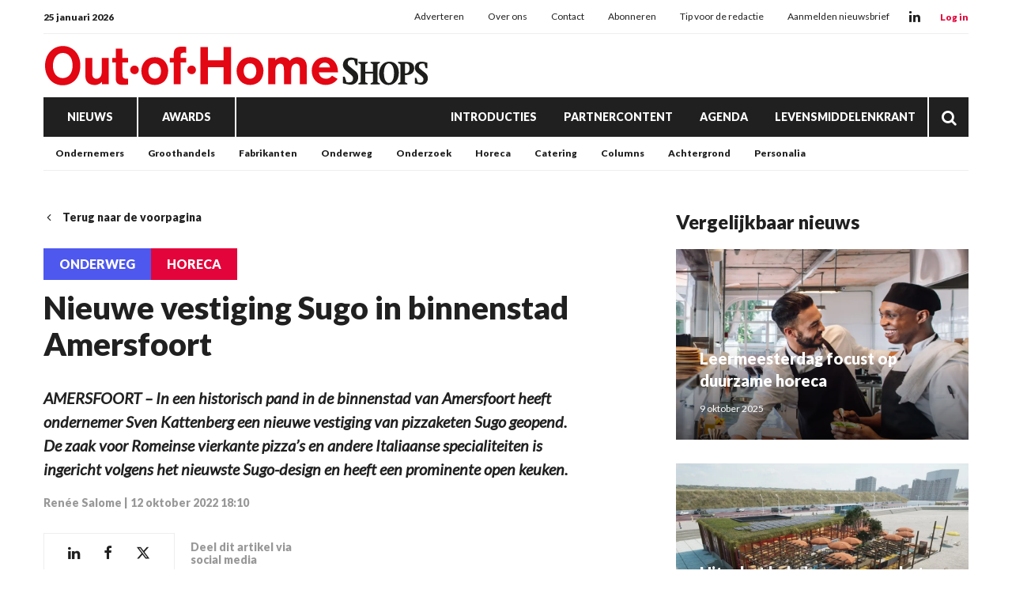

--- FILE ---
content_type: text/html; charset=UTF-8
request_url: https://www.outofhome-shops.nl/nieuwe-vestiging-sugo-in-binnenstad-amersfoort
body_size: 25769
content:
<!doctype html>
<html lang="nl" data-id-website="2" data-id-template="15" data-session-id=""     >
    <head>
        <meta charset="UTF-8">
        <meta name="viewport" content="width=device-width, initial-scale=1.0">
                    <meta name="description"                                     content="AMERSFOORT &ndash; In een historisch pand in de binnenstad van Amersfoort heeft ondernemer Sven Kattenberg een nieuwe vestiging van pizzaketen Sugo geopend. De">
                    <meta name="robots"                                     content="index,follow">
                    <meta                   property="og:title"                   content="Nieuwe vestiging Sugo in binnenstad Amersfoort">
                    <meta                   property="og:url"                   content="https://www.outofhome-shops.nl/nieuwe-vestiging-sugo-in-binnenstad-amersfoort">
                    <meta                   property="og:description"                   content="AMERSFOORT &ndash; In een historisch pand in de binnenstad van Amersfoort heeft ondernemer Sven Kattenberg een nieuwe vestiging van pizzaketen Sugo geopend. De">
                    <meta                   property="og:publish_date"                   content="2022-10-12T18:10:00+0100">
                    <meta                   property="og:image"                   content="https://www.outofhome-shops.nl/files/202401/dist/738540f29f345d03904d2d76ec0f97ea.jpg">
                <title>Nieuwe vestiging Sugo in binnenstad Amersfoort</title>
                                    <style>*{padding:0px;margin:0px;outline:none}html{box-sizing:border-box;-ms-overflow-style:scrollbar}html *,html *:before,html *:after{box-sizing:inherit}.block-container,.block-group,.block-component,.component-row{display:flex;flex-wrap:wrap}.component-row{width:100%}@media (min-width:993px){[class*="vp-9-col-"]{width:100%;position:relative;padding-left:15px;padding-right:15px}.vp-9-col-hide{display:none !important}.vp-9-col-auto{flex:1;max-width:100%}.vp-9-col-1{flex:0 0 8.3333333333%;max-width:8.3333333333%}.vp-9-col-2{flex:0 0 16.6666666667%;max-width:16.6666666667%}.vp-9-col-3{flex:0 0 25%;max-width:25%}.vp-9-col-4{flex:0 0 33.3333333333%;max-width:33.3333333333%}.vp-9-col-5{flex:0 0 41.6666666667%;max-width:41.6666666667%}.vp-9-col-6{flex:0 0 50%;max-width:50%}.vp-9-col-7{flex:0 0 58.3333333333%;max-width:58.3333333333%}.vp-9-col-8{flex:0 0 66.6666666667%;max-width:66.6666666667%}.vp-9-col-9{flex:0 0 75%;max-width:75%}.vp-9-col-10{flex:0 0 83.3333333333%;max-width:83.3333333333%}.vp-9-col-11{flex:0 0 91.6666666667%;max-width:91.6666666667%}.vp-9-col-12{flex:0 0 100%;max-width:100%}}@media (min-width:576px) and (max-width:993px){[class*="vp-8-col-"]{width:100%;position:relative;padding-left:15px;padding-right:15px}.vp-8-col-hide{display:none !important}.vp-8-col-auto{flex:1;max-width:100%}.vp-8-col-1{flex:0 0 8.3333333333%;max-width:8.3333333333%}.vp-8-col-2{flex:0 0 16.6666666667%;max-width:16.6666666667%}.vp-8-col-3{flex:0 0 25%;max-width:25%}.vp-8-col-4{flex:0 0 33.3333333333%;max-width:33.3333333333%}.vp-8-col-5{flex:0 0 41.6666666667%;max-width:41.6666666667%}.vp-8-col-6{flex:0 0 50%;max-width:50%}.vp-8-col-7{flex:0 0 58.3333333333%;max-width:58.3333333333%}.vp-8-col-8{flex:0 0 66.6666666667%;max-width:66.6666666667%}.vp-8-col-9{flex:0 0 75%;max-width:75%}.vp-8-col-10{flex:0 0 83.3333333333%;max-width:83.3333333333%}.vp-8-col-11{flex:0 0 91.6666666667%;max-width:91.6666666667%}.vp-8-col-12{flex:0 0 100%;max-width:100%}}@media (min-width:0px) and (max-width:576px){[class*="vp-7-col-"]{width:100%;position:relative;padding-left:15px;padding-right:15px}.vp-7-col-hide{display:none !important}.vp-7-col-auto{flex:1;max-width:100%}.vp-7-col-1{flex:0 0 8.3333333333%;max-width:8.3333333333%}.vp-7-col-2{flex:0 0 16.6666666667%;max-width:16.6666666667%}.vp-7-col-3{flex:0 0 25%;max-width:25%}.vp-7-col-4{flex:0 0 33.3333333333%;max-width:33.3333333333%}.vp-7-col-5{flex:0 0 41.6666666667%;max-width:41.6666666667%}.vp-7-col-6{flex:0 0 50%;max-width:50%}.vp-7-col-7{flex:0 0 58.3333333333%;max-width:58.3333333333%}.vp-7-col-8{flex:0 0 66.6666666667%;max-width:66.6666666667%}.vp-7-col-9{flex:0 0 75%;max-width:75%}.vp-7-col-10{flex:0 0 83.3333333333%;max-width:83.3333333333%}.vp-7-col-11{flex:0 0 91.6666666667%;max-width:91.6666666667%}.vp-7-col-12{flex:0 0 100%;max-width:100%}}</style>
                            <style>
	html:not([data-id-template="32"]) .page-body:before {
	content:'';
	position:fixed;
	width:100%;
	height:100%;
	top:0px;
	left:0px;
	background:white;
	z-index:9999;
	transition: opacity .3s ease, visibility .3s ease;
	}
	html.transition .page-body:before {
	opacity:0;
	visibility:hidden;
	}
</style>

<style>
	[data-id-template="32"] .page-body { display:block; }
	[data-id-template="32"] .page-body .block-container { display:block; }
	
	@media (max-width:630px) {
	.newsletter-table,
	.newsletter-sizing-table table,
	.newsletter-sizing-table table tbody,
	.newsletter-sizing-table table td, 
	.newsletter-sizing-table .article-image,
	.newsletter-sizing-table .article-image td a {
		width:100% !important;
		max-width: 100% !important;
	}
	
	.newsletter-sizing-table td img {
		display:block !important;
	 	width: 100% !important;
    	max-width: 100% !important;
	}
	
	.newsletter-table {
		display:table !important;
	}
	
	.article-table.right .lnn-item-container {
		padding-top:30px !important;
	}
	
	.newsletter-footer-socials {
		text-align:left !important;
		padding:20px 5px 0px 0px !important;
	}
	
	.newsletter-sizing-table .newsletter-socials-table tr td {
		padding:0px 10px 0px 0px !important;
	}
	
	.newsletter-sizing-table .newsletter-socials-table {
		width:180px !important;
	}
	
	.newsletter-sizing-table tr td .newsletter-logo {
		width:auto !important;
		max-width:100% !important;
		height:22px !important;
	}
	
	.newsletter-article-reversed {
		direction:ltr !important;
	}
	.newsletter-article-reversed .article-info {
		text-align:left !important;
	}
	.newsletter-article-reversed .newsletter-desktop-only {
		display:none !important;
	}
	}
</style>

<style>
	[data-id-template="32"] .page-body,
	[data-id-template="32"] .block {
		display:unset !important;
	}
</style>

<link rel="stylesheet" href="https://cdn.icomoon.io/160866/LNN/style.css?ga9cbp">
                            <link rel="preconnect" href="https://fonts.googleapis.com">
                            <link rel="preconnect" href="https://fonts.gstatic.com" crossorigin>
                            <link rel="icon" href="https://www.outofhome-shops.nl/files/202401/dist/favicon-2-32.png" sizes="32x32">
                            <link rel="icon" href="https://www.outofhome-shops.nl/files/202401/dist/favicon-2-128.png" sizes="128x128">
                            <link rel="icon" href="https://www.outofhome-shops.nl/files/202401/dist/favicon-2-180.png" sizes="180x180">
                            <link rel="icon" href="https://www.outofhome-shops.nl/files/202401/dist/favicon-2-192.png" sizes="192x192">
                            <script defer src="https://www.googletagmanager.com/gtag/js?id=G-SRNQ06SHFK"></script>
        <script>window.dataLayer = window.dataLayer || []; function gtag(){dataLayer.push(arguments);} gtag('js', new Date()); gtag('consent', 'default', {'ad_user_data': 'denied','ad_personalization': 'denied','ad_storage': 'denied','analytics_storage': 'denied' }); gtag('config', 'G-SRNQ06SHFK'); </script><script>gtag('consent', 'update', {'ad_user_data': 'granted','ad_personalization': 'granted','ad_storage': 'granted','analytics_storage': 'granted' });</script>
                                        <link type="text/css" rel="stylesheet" href="https://www.outofhome-shops.nl/assets/dist/7.3.21/core_frontend.css" async >
                    <link type="text/css" rel="stylesheet" href="https://www.outofhome-shops.nl/files/202401/dist/lgdxsqitpldxmgfmsp6qhfdpjai6fetg.css" async >
                    <link type="text/css" rel="stylesheet" href="https://www.outofhome-shops.nl/files/202401/dist/wdcw7fmg6irtgtthjxcxjqdtu46jidxz.css" async >
                            <script type="text/javascript" src="https://www.outofhome-shops.nl/assets/dist/7.3.21/npm_frontend.js" defer></script>
                    <script type="text/javascript" src="https://www.outofhome-shops.nl/assets/dist/7.3.21/core_frontend.js?hash=jfBldaug5GNQffwhKSU2XX9cxKZc5HY4" framework frontend="1" defer></script>
                    <script type="text/javascript" src="https://www.outofhome-shops.nl/assets/dist/7.3.21/frontend.js" defer></script>
                    <script type="text/javascript" src="https://www.outofhome-shops.nl/files/202401/dist/th4lexhpgldcicrqngdtidq4kqchim31.js" defer></script>
                    <script type="text/javascript" src="https://www.outofhome-shops.nl/files/202401/dist/rxrleemqzwaskyxaehquvmunekvxiv9x.js" defer></script>
            </head>
    <body class="page-body">
        <section  data-childs="1"  data-block-id="7"  data-source-id="0"  data-original-id="0"  id="block7"  data-type="container"  edit-view="sidebar"  class="header block block-container " >
        <section  data-component-type="3"  data-component-row-key="null"  data-block-id="101"  data-source-id="0"  data-original-id="0"  id="block101"  data-type="component"  edit-view=""  class="block block-component vp-9-col-12 vp-8-col-12 vp-7-col-12" >
        <section  data-component-block-id="101"  data-childs="1"  data-block-id="1"  data-source-id="0"  data-original-id="0"  id="block1"  data-type="group"  edit-view="sidebar"  class="block block-group vp-9-col-12 vp-8-col-12 vp-7-col-12 header-v1" >
        <div  data-component-block-id="101"  data-block-id="264"  data-source-id="3"  data-original-id="3"  id="block264"  data-type="menu"  edit-view="sidebar"  class="block block-menu vp-9-col-12 vp-8-col-12 vp-7-col-12" >
        <div class="header-top">
	<span class="header-date">
		25 januari 2026
	</span>

	<ul>
		<li class="menu-item">
    <a href="/adverteren" target="">
        Adverteren
    </a>
</li><li class="menu-item">
    <a href="/over-ons" target="">
        Over ons
    </a>
</li><li class="menu-item">
    <a href="/contact" target="">
        Contact
    </a>
</li><li class="menu-item">
    <a href="https://www.supermarktgidsonline.nl/printeditie-out-of-home-shops.html" target="_blank">
        Abonneren
    </a>
</li><li class="menu-item">
    <a href="/tip-de-redactie" target="">
        Tip voor de redactie
    </a>
</li><li class="menu-item">
    <a href="/aanmelden-nieuwsbrief" target="">
        Aanmelden nieuwsbrief
    </a>
</li>
	</ul>

	<div class="header-socials">
										<a class="social" href="https://www.linkedin.com/company/out-of-home-shops" target="_blank">
			<i class="icon-linkedin"></i>
		</a>
			</div>

	<div class="header-cta-login">
		<strong>
			<a href="" target="_blank">
				Log in
			</a>
		</strong>
	</div>
</div>
</div><section  data-component-block-id="101"  data-childs="1"  data-block-id="4"  data-source-id="0"  data-original-id="0"  id="block4"  data-type="group"  edit-view="sidebar"  class="block block-group vp-9-col-12 vp-8-col-12 vp-7-col-12 header-center" >
        <div  data-component-block-id="101"  data-block-id="1700"  data-source-id="0"  data-original-id="0"  id="block1700"  data-type="html"  edit-view="sidebar"  class="block block-html vp-9-col-hide vp-8-col-3 vp-7-col-3" >
        <div id="nav-icon" class="" onclick="global.activate('#nav-icon');global.activate('.header-top');global.activate('.main-menu', 'menu-overflow');scrollTo(0,0);">
	<span></span>
	<span></span>
	<span></span>
	<span></span>
</div>
</div><div  data-component-block-id="101"  data-block-id="261"  data-source-id="5"  data-original-id="5"  id="block261"  data-type="image"  edit-view="sidebar"  class="block block-image vp-9-col-12 vp-8-col-6 vp-7-col-6 header-logo" >
        <a href="/">
	<picture>
                                       <source
                  media="(min-width: 0px)"                  data-srcset="https://www.outofhome-shops.nl/files/202401/dist/652cffc67c8e76c9d447b46fbdbefbad.svg"
                                                   >
                              <img
            data-src="https://www.outofhome-shops.nl/files/202401/dist/652cffc67c8e76c9d447b46fbdbefbad.svg"
            data-srcset="https://www.outofhome-shops.nl/files/202401/dist/652cffc67c8e76c9d447b46fbdbefbad.svg"
                                       alt="OOHs_logo.svg"
                  >
   </picture>

</a>
</div><div  data-component-block-id="101"  data-block-id="1925"  data-source-id="1701"  data-original-id="1701"  id="block1925"  data-type="text"  edit-view="sidebar"  class="block block-text vp-9-col-hide vp-8-col-3 vp-7-col-3" >
        <div class="header-cta-login">
	<strong>
		<a href="https://website.epublisher.world/lmk/login" target="_blank">
			Login
		</a>
	</strong>
</div>

</div>
</section><div  data-component-block-id="101"  data-block-id="260"  data-source-id="6"  data-original-id="6"  id="block260"  data-type="menu"  edit-view="sidebar"  class="block block-menu vp-9-col-12 vp-8-col-12 vp-7-col-12 header-v1-main-menu" >
        <div class="main-menu">
	<ul>
		

	
<li class="menu-item">
	<a href="/nieuws" target="" title="Nieuws" data-id="15" data-parent-articles>
		Nieuws
	</a>
	</li>

	
<li class="menu-item">
	<a href="/awards" target="" title="Awards" data-id="21" data-parent-awards>
		Awards
	</a>
	</li>


<li class="menu-item">
	<a href="/introducties" target="" title="Introducties" data-id="19">
		Introducties
	</a>
	</li>


<li class="menu-item">
	<a href="/partnercontent" target="" title="Partnercontent" data-id="20">
		Partnercontent
	</a>
	</li>


<li class="menu-item">
	<a href="/agenda" target="" title="Agenda" data-id="16">
		Agenda
	</a>
	</li>


<li class="menu-item">
	<a href="https://www.levensmiddelenkrant.nl/" target="" title="Levensmiddelenkrant" data-id="url">
		Levensmiddelenkrant
	</a>
	</li>
		<li class="menu-item menu-item-search">
			<a href="/zoeken">
				<i class="icon-search"></i>
			</a>
		</li>
	</ul>
</div>
</div><div  data-component-block-id="101"  data-block-id="1856"  data-source-id="1780"  data-original-id="1780"  id="block1856"  data-type="menu"  edit-view="sidebar"  class="block block-menu vp-9-col-hide vp-8-col-12 vp-7-col-12 header-v1-responsive-menu" >
        <div class="responsive-menu">
	<ul>
		<li class="menu-item">
    <a href="/nieuws" target="">
        Nieuws
    </a>
</li><li class="menu-item">
    <a href="/awards" target="">
        Awards
    </a>
</li>
	</ul>
</div>
</div><div  data-component-block-id="101"  data-offset="1"  data-block-id="245"  data-source-id="244"  data-original-id="244"  id="block245"  data-type="content"  edit-view="sidebar"  class="block block-content vp-9-col-12 vp-8-col-12 vp-7-col-12 submenu-categories" >
        
	
<ul class="active">
	<li category-id="33">
	<a href="/ondernemers" title="Ondernemers">
		Ondernemers
	</a>
</li><li category-id="18">
	<a href="/groothandels" title="Groothandels">
		Groothandels
	</a>
</li><li category-id="16">
	<a href="/fabrikanten" title="Fabrikanten">
		Fabrikanten
	</a>
</li><li category-id="13">
	<a href="/on-the-move" title="Onderweg">
		Onderweg
	</a>
</li><li category-id="32">
	<a href="/economie" title="Onderzoek">
		Onderzoek
	</a>
</li><li category-id="14">
	<a href="/horeca" title="Horeca">
		Horeca
	</a>
</li><li category-id="17">
	<a href="/catering" title="Catering">
		Catering
	</a>
</li><li category-id="29">
	<a href="/columns" title="Columns">
		Columns
	</a>
</li><li category-id="35">
	<a href="/achtergrond" title="Achtergrond">
		Achtergrond
	</a>
</li><li category-id="36">
	<a href="/personalia" title="Personalia">
		Personalia
	</a>
</li></ul>

</div><div  data-component-block-id="101"  data-offset="1"  data-block-id="498"  data-source-id="488"  data-original-id="488"  id="block498"  data-type="content"  edit-view="sidebar"  class="block block-content vp-9-col-12 vp-8-col-12 vp-7-col-12 submenu-awards" >
        

<ul>
	<li category-id="27">
	<a href="/awards-out-of-home-awards">
		Out.of.Home awards
	</a>
</li><li category-id="26">
	<a href="/awards-beste-introducties">
		Beste Introducties
	</a>
</li><li category-id="28">
	<a href="/awards-de-classique">
		De Classique
	</a>
</li></ul>

</div>
</section>
</section>
</section><section  data-childs="1"  data-block-id="23"  data-source-id="0"  data-original-id="0"  id="block23"  data-type="container"  edit-view="sidebar"  class="content block block-container " >
        <section  data-childs="1"  data-block-id="24"  data-source-id="0"  data-original-id="0"  id="block24"  data-type="container"  edit-view="sidebar"  class="content-inside block block-container " >
        <section  data-childs="1"  data-block-id="104"  data-source-id="0"  data-original-id="0"  id="block104"  data-type="group"  edit-view="sidebar"  class="block block-group vp-9-col-7 vp-8-col-12 vp-7-col-12" >
        <div  data-block-id="108"  data-source-id="0"  data-original-id="0"  id="block108"  data-type="html"  edit-view="sidebar"  class="block block-html vp-9-col-12 vp-8-col-12 vp-7-col-12" >
        <a href="/" class="return">
	<i class="icon-chevron-left"></i>
		Terug naar de voorpagina
	</a>
</div><div  data-block-id="54634"  data-source-id="0"  data-original-id="0"  id="block54634"  data-type="html"  edit-view="sidebar"  class="block block-html vp-9-col-12 vp-8-col-12 vp-7-col-12" >
        <input type="hidden" name="article_id" value="17735" />

<div class="label-row">
	
		<span class="category-label"  style="background:#4E58EF">
		<a href="/on-the-move">
			Onderweg
		</a>
	</span>
		<span class="category-label"  style="background:#E3043B">
		<a href="/horeca">
			Horeca
		</a>
	</span>
	</div>

<h1>Nieuwe vestiging Sugo in binnenstad Amersfoort</h1>

</div><div  data-block-id="111"  data-source-id="0"  data-original-id="0"  id="block111"  data-type="html"  edit-view="sidebar"  class="block block-html vp-9-col-12 vp-8-col-12 vp-7-col-12" >
        <p class="intro">AMERSFOORT – In een historisch pand in de binnenstad van Amersfoort heeft ondernemer Sven Kattenberg een nieuwe vestiging van pizzaketen Sugo geopend. De zaak voor Romeinse vierkante pizza’s en andere Italiaanse specialiteiten is ingericht volgens het nieuwste Sugo-design en heeft een prominente open keuken.</p>

<h5>
		<a href="">Renée Salome</a> | 
		<time datetime="2022-10-12 18:10">12 oktober 2022 18:10</time>
</h5>
</div><div  data-block-id="54633"  data-source-id="0"  data-original-id="0"  id="block54633"  data-type="html"  edit-view="sidebar"  class="block block-html vp-9-col-12 vp-8-col-12 vp-7-col-12" >
        <div class="social-share">
	<div class="social-share-links">
		<a href="https://www.linkedin.com/shareArticle?url=https://www.outofhome-shops.nl/nieuwe-vestiging-sugo-in-binnenstad-amersfoort" target="blank" rel="noopener noreferrer"><i class="icon-linkedin"></i></a>
		<a href="https://www.facebook.com/sharer.php?u=https://www.outofhome-shops.nl/nieuwe-vestiging-sugo-in-binnenstad-amersfoort" target="blank" rel="noopener noreferrer"><i class="icon-facebook"></i></a>
		<a href="https://twitter.com/intent/tweet?url=https://www.outofhome-shops.nl/nieuwe-vestiging-sugo-in-binnenstad-amersfoort" target="blank" rel="noopener noreferrer"><i class="icon-twitter"></i></a>
	</div>
	<div class="social-share-text">
		<h5>Deel dit artikel via social media</h5>
	</div>
</div>
</div><section  data-component-type="4"  data-component-row-key="null"  data-block-id="52779"  data-source-id="112"  data-original-id="112"  id="block52779"  data-type="component"  edit-view=""  class="block block-component vp-9-col-12 vp-8-col-12 vp-7-col-12" >
        <div class="component-row" data-component-id="12" data-component-row-key="wK914"><div  data-component-block-id="112"  data-block-id="52780"  data-source-id="70"  data-original-id="70"  id="block52780"  data-type="text"  edit-view="sidebar"  class="block block-text vp-9-col-12 vp-8-col-12 vp-7-col-12" >
        <p>Het is de vijfde horecazaak van Kattenberg, die in 2017 restaurant Kroast opzette in de voormalige zeepfabriek buiten het Amersfoortse stadscentrum en eigenaar is van stadscafé en bistro In Den Grooten Slock. Ook is hij actief in Brabant. Over Sugo zegt hij: “Al vier jaar geleden raakte ik onder de indruk van dit concept, tijdens een kennismaking in de vestiging in Rotterdam. De kwaliteit van de pizza al taglio (vierkant met luchtige bodem) is echt uniek. Ik zocht al tijden naar een plek om dit aan te bieden in Amersfoort.” Dat is hem dus gelukt in de Langestraat 97 in het centrum van de stad. “Dat is mooi voor bezoekers en ook voor onze bezorging in de stad”, aldus de ondernemer, die de eerste franchisnemer is die een Sugo runt. De formule heeft nu 17 vestigingen, waarvan 8 deliverylocaties zijn.<br />Het Amersfoortse restaurant heeft ruim 40 zitplekken binnen en buiten is plaats voor nog eens 20 zitplekken.</p>
<p>Bron: Out.of.Home Shops</p>
<p> </p>
</div></div><div class="component-row" data-component-id="20" data-component-row-key="VUCFf"><div  data-component-block-id="112"  data-block-id="52781"  data-source-id="118"  data-original-id="118"  id="block52781"  data-type="image"  edit-view="sidebar"  class="block block-image vp-9-col-12 vp-8-col-12 vp-7-col-12" >
        <div class="image-slider">
	<div class="image">
<picture>
                                    <source
                  media="(min-width: 0px)"                  type="image/webp"
                  data-srcset="https://www.outofhome-shops.nl/files/202401/dist/2963f34d4d2f16a4f54850a441e2acb7.webp"
                  width="1200"                  height="675"               >
                                                         <source
                  media="(min-width: 0px)"                  data-srcset="https://www.outofhome-shops.nl/files/202401/dist/2963f34d4d2f16a4f54850a441e2acb7.jpg"
                  width="1200"                  height="675"               >
                              <img
            data-src="https://www.outofhome-shops.nl/files/202401/dist/2963f34d4d2f16a4f54850a441e2acb7.jpg"
            data-srcset="https://www.outofhome-shops.nl/files/202401/dist/2963f34d4d2f16a4f54850a441e2acb7.jpg"
                                       alt="sugo-amersfoort.jpg"
                  >
   </picture>

</div></div>
</div></div>
</section>
</section><section  data-childs="1"  data-block-id="105"  data-source-id="0"  data-original-id="0"  id="block105"  data-type="group"  edit-view="sidebar"  class="block block-group vp-9-col-4 vp-8-col-12 vp-7-col-12 ml-auto" >
        <div  data-offset="1"  data-block-id="114"  data-source-id="0"  data-original-id="0"  id="block114"  data-type="content"  edit-view="sidebar"  class="block block-content vp-9-col-12 vp-8-col-12 vp-7-col-12" >
        <h2 class="vp-9-col-12 vp-8-col-12 vp-7-col-12">
	Vergelijkbaar nieuws
</h2>

<div class="vp-9-col-12 vp-8-col-6 vp-7-col-12">
	<a class="card-article" href="/leermeesterdag-focust-op-duurzame-horeca">
		<picture>
                                    <source
                  media="(min-width: 576px)"                  type="image/webp"
                  data-srcset="https://www.outofhome-shops.nl/files/202401/dist/3fd5e5f1074700c1d0126ffb40fcf6e5.webp"
                  width="1000"                  height="650"               >
                                             <source
                  media="(min-width: 0px) and (max-width: 576px)"                  type="image/webp"
                  data-srcset="https://www.outofhome-shops.nl/files/202401/dist/9047c0301b3cbf21297cae28b45d0627.webp"
                  width="600"                  height="450"               >
                                                         <source
                  media="(min-width: 576px)"                  data-srcset="https://www.outofhome-shops.nl/files/202401/dist/3fd5e5f1074700c1d0126ffb40fcf6e5.png"
                  width="1000"                  height="650"               >
                                             <source
                  media="(min-width: 0px) and (max-width: 576px)"                  data-srcset="https://www.outofhome-shops.nl/files/202401/dist/9047c0301b3cbf21297cae28b45d0627.png"
                  width="600"                  height="450"               >
                              <img
            data-src="https://www.outofhome-shops.nl/files/202401/dist/3fd5e5f1074700c1d0126ffb40fcf6e5.png"
            data-srcset="https://www.outofhome-shops.nl/files/202401/dist/3fd5e5f1074700c1d0126ffb40fcf6e5.png"
                                       alt="Leermeesterdag-1200x600.png"
                  >
   </picture>

		<div class="info">
			<h3>Leermeesterdag focust op duurzame horeca</h3>
			<p class="published">
								9 oktober 2025
			</p>
		</div>
	</a>
</div>
<div class="vp-9-col-12 vp-8-col-6 vp-7-col-12">
	<a class="card-article" href="/hito-het-hele-jaar-open-op-het-strand">
		<picture>
                                    <source
                  media="(min-width: 576px)"                  type="image/webp"
                  data-srcset="https://www.outofhome-shops.nl/files/202401/dist/09d953ce207a43e841b43788198e4ab3.webp"
                  width="1000"                  height="650"               >
                                             <source
                  media="(min-width: 0px) and (max-width: 576px)"                  type="image/webp"
                  data-srcset="https://www.outofhome-shops.nl/files/202401/dist/9fbe77bb58e05bf98a3dd0ca7b13261d.webp"
                  width="600"                  height="450"               >
                                                         <source
                  media="(min-width: 576px)"                  data-srcset="https://www.outofhome-shops.nl/files/202401/dist/09d953ce207a43e841b43788198e4ab3.jpg"
                  width="1000"                  height="650"               >
                                             <source
                  media="(min-width: 0px) and (max-width: 576px)"                  data-srcset="https://www.outofhome-shops.nl/files/202401/dist/9fbe77bb58e05bf98a3dd0ca7b13261d.jpg"
                  width="600"                  height="450"               >
                              <img
            data-src="https://www.outofhome-shops.nl/files/202401/dist/09d953ce207a43e841b43788198e4ab3.jpg"
            data-srcset="https://www.outofhome-shops.nl/files/202401/dist/09d953ce207a43e841b43788198e4ab3.jpg"
                                       alt="HITO_Visual_39 (1).jpg"
                  >
   </picture>

		<div class="info">
			<h3>Hito: het hele jaar open op het strand</h3>
			<p class="published">
								5 augustus 2025
			</p>
		</div>
	</a>
</div>
<div class="vp-9-col-12 vp-8-col-6 vp-7-col-12">
	<a class="card-article" href="/kanshebber-op-titel-beste-leermeester-horeca-bekend">
		<picture>
                                    <source
                  media="(min-width: 576px)"                  type="image/webp"
                  data-srcset="https://www.outofhome-shops.nl/files/202401/dist/f577f46a5c1cab415a30adf0bffd5b20.webp"
                  width="1000"                  height="650"               >
                                             <source
                  media="(min-width: 0px) and (max-width: 576px)"                  type="image/webp"
                  data-srcset="https://www.outofhome-shops.nl/files/202401/dist/b642e037dad77adf7b2f379ec74ef54f.webp"
                  width="600"                  height="450"               >
                                                         <source
                  media="(min-width: 576px)"                  data-srcset="https://www.outofhome-shops.nl/files/202401/dist/f577f46a5c1cab415a30adf0bffd5b20.jpg"
                  width="1000"                  height="650"               >
                                             <source
                  media="(min-width: 0px) and (max-width: 576px)"                  data-srcset="https://www.outofhome-shops.nl/files/202401/dist/b642e037dad77adf7b2f379ec74ef54f.jpg"
                  width="600"                  height="450"               >
                              <img
            data-src="https://www.outofhome-shops.nl/files/202401/dist/f577f46a5c1cab415a30adf0bffd5b20.jpg"
            data-srcset="https://www.outofhome-shops.nl/files/202401/dist/f577f46a5c1cab415a30adf0bffd5b20.jpg"
                                       alt="TOP-3-Beste-Leermeester-Collage.jpg"
                  >
   </picture>

		<div class="info">
			<h3>Kanshebber op titel Beste Leermeester Horeca bekend</h3>
			<p class="published">
								4 december 2025
			</p>
		</div>
	</a>
</div>
</div><section  data-component-type="2"  data-component-row-key="null"  data-block-id="54208"  data-source-id="0"  data-original-id="0"  id="block54208"  data-type="component"  edit-view=""  class="block block-component vp-9-col-12 vp-8-col-12 vp-7-col-12" >
        <div  data-component-block-id="54208"  data-offset="1"  data-block-id="54209"  data-source-id="54207"  data-original-id="54207"  id="block54209"  data-type="content"  edit-view="sidebar"  class="block block-content vp-9-col-12 vp-8-col-12 vp-7-col-12 lnn-position-300-250" >
        <div class="lnn-item-container">
	<a href="https://www.linkedin.com/company/out-of-home-shops/posts/?feedView=all&viewAsMember=true" target="_blank" data-util="ads" class="lnn-item" data-type="300x250" data-id="89" data-views="0" data-clicks="0">
		<img src="https://www.outofhome-shops.nl/files/202401/dist/7dba991829f07aa6d6cfad92cdbb390e.png" />
	</a>
</div>

</div>
</section>
</section><div  data-offset="1"  data-block-id="109"  data-source-id="0"  data-original-id="0"  id="block109"  data-type="content"  edit-view="sidebar"  class="block block-content vp-9-col-12 vp-8-col-12 vp-7-col-12" >
        <h2 class="vp-9-col-12 vp-8-col-12 vp-7-col-12">
	Lees ook
</h2>

<div class="vp-9-col-4 vp-8-col-6 vp-7-col-12">
	<a class="card-article" href="/hein-schumacher-gaat-in-de-chocolade">
		<picture>
                                    <source
                  media="(min-width: 576px)"                  type="image/webp"
                  data-srcset="https://www.outofhome-shops.nl/files/202401/dist/ee91a8884f7100ab1141581e7a4f5834.webp"
                  width="1000"                  height="650"               >
                                             <source
                  media="(min-width: 0px) and (max-width: 576px)"                  type="image/webp"
                  data-srcset="https://www.outofhome-shops.nl/files/202401/dist/72a761551dc8e1d42866e5494ba1c0e1.webp"
                  width="600"                  height="450"               >
                                                         <source
                  media="(min-width: 576px)"                  data-srcset="https://www.outofhome-shops.nl/files/202401/dist/ee91a8884f7100ab1141581e7a4f5834.jpg"
                  width="1000"                  height="650"               >
                                             <source
                  media="(min-width: 0px) and (max-width: 576px)"                  data-srcset="https://www.outofhome-shops.nl/files/202401/dist/72a761551dc8e1d42866e5494ba1c0e1.jpg"
                  width="600"                  height="450"               >
                              <img
            data-src="https://www.outofhome-shops.nl/files/202401/dist/ee91a8884f7100ab1141581e7a4f5834.jpg"
            data-srcset="https://www.outofhome-shops.nl/files/202401/dist/ee91a8884f7100ab1141581e7a4f5834.jpg"
                                       alt="Hein Schumacher_CEO Barry Callebaut effective Jan 26, 2026_Portrait.jpg"
                  >
   </picture>

		<div class="info">
			<h3>Hein Schumacher gaat in de chocolade</h3>
			<p class="published">
								23 januari 2026
			</p>
		</div>
	</a>
</div>
<div class="vp-9-col-4 vp-8-col-6 vp-7-col-12">
	<a class="card-article" href="/kwalitaria-doet-grote-donatie-aan-jeugdfonds">
		<picture>
                                    <source
                  media="(min-width: 576px)"                  type="image/webp"
                  data-srcset="https://www.outofhome-shops.nl/files/202401/dist/e6f5422ce22896003c941c07818e08f7.webp"
                  width="1000"                  height="650"               >
                                             <source
                  media="(min-width: 0px) and (max-width: 576px)"                  type="image/webp"
                  data-srcset="https://www.outofhome-shops.nl/files/202401/dist/70ccc573f90048dfde917afa73864707.webp"
                  width="600"                  height="450"               >
                                                         <source
                  media="(min-width: 576px)"                  data-srcset="https://www.outofhome-shops.nl/files/202401/dist/e6f5422ce22896003c941c07818e08f7.jpg"
                  width="1000"                  height="650"               >
                                             <source
                  media="(min-width: 0px) and (max-width: 576px)"                  data-srcset="https://www.outofhome-shops.nl/files/202401/dist/70ccc573f90048dfde917afa73864707.jpg"
                  width="600"                  height="450"               >
                              <img
            data-src="https://www.outofhome-shops.nl/files/202401/dist/e6f5422ce22896003c941c07818e08f7.jpg"
            data-srcset="https://www.outofhome-shops.nl/files/202401/dist/e6f5422ce22896003c941c07818e08f7.jpg"
                                       alt="Kwalitaria reikt cheque uit aan Jeugdfonds.jpg"
                  >
   </picture>

		<div class="info">
			<h3>Kwalitaria  doet grote donatie aan Jeugdfonds</h3>
			<p class="published">
								22 januari 2026
			</p>
		</div>
	</a>
</div>
<div class="vp-9-col-4 vp-8-col-6 vp-7-col-12">
	<a class="card-article" href="/regels-kindermarketing-aangescherpt">
		<picture>
                                    <source
                  media="(min-width: 576px)"                  type="image/webp"
                  data-srcset="https://www.outofhome-shops.nl/files/202401/dist/ff799d05abe9e51885dc950780f0325a.webp"
                  width="1000"                  height="650"               >
                                             <source
                  media="(min-width: 0px) and (max-width: 576px)"                  type="image/webp"
                  data-srcset="https://www.outofhome-shops.nl/files/202401/dist/82f84f07869aa5eb44ea7e753c79535a.webp"
                  width="600"                  height="450"               >
                                                         <source
                  media="(min-width: 576px)"                  data-srcset="https://www.outofhome-shops.nl/files/202401/dist/ff799d05abe9e51885dc950780f0325a.jpg"
                  width="1000"                  height="650"               >
                                             <source
                  media="(min-width: 0px) and (max-width: 576px)"                  data-srcset="https://www.outofhome-shops.nl/files/202401/dist/82f84f07869aa5eb44ea7e753c79535a.jpg"
                  width="600"                  height="450"               >
                              <img
            data-src="https://www.outofhome-shops.nl/files/202401/dist/ff799d05abe9e51885dc950780f0325a.jpg"
            data-srcset="https://www.outofhome-shops.nl/files/202401/dist/ff799d05abe9e51885dc950780f0325a.jpg"
                                       alt="3p3a2552.jpg"
                  >
   </picture>

		<div class="info">
			<h3>Regels kindermarketing aangescherpt</h3>
			<p class="published">
								22 januari 2026
			</p>
		</div>
	</a>
</div>
<div class="vp-9-col-4 vp-8-col-6 vp-7-col-12">
	<a class="card-article" href="/profri-bespreekt-sup-knelpunten-bij-staatssecretaris-aartsen">
		<picture>
                                    <source
                  media="(min-width: 576px)"                  type="image/webp"
                  data-srcset="https://www.outofhome-shops.nl/files/202401/dist/2b35b1f76386dfe53744b53b0565ffb3.webp"
                  width="1000"                  height="650"               >
                                             <source
                  media="(min-width: 0px) and (max-width: 576px)"                  type="image/webp"
                  data-srcset="https://www.outofhome-shops.nl/files/202401/dist/8af247cdcc1c9037ee5b3e01b6beb0a5.webp"
                  width="600"                  height="450"               >
                                                         <source
                  media="(min-width: 576px)"                  data-srcset="https://www.outofhome-shops.nl/files/202401/dist/2b35b1f76386dfe53744b53b0565ffb3.jpg"
                  width="1000"                  height="650"               >
                                             <source
                  media="(min-width: 0px) and (max-width: 576px)"                  data-srcset="https://www.outofhome-shops.nl/files/202401/dist/8af247cdcc1c9037ee5b3e01b6beb0a5.jpg"
                  width="600"                  height="450"               >
                              <img
            data-src="https://www.outofhome-shops.nl/files/202401/dist/2b35b1f76386dfe53744b53b0565ffb3.jpg"
            data-srcset="https://www.outofhome-shops.nl/files/202401/dist/2b35b1f76386dfe53744b53b0565ffb3.jpg"
                                       alt="ProFri - Overleg met staatssecretaris Thierry Aartsen over SUP regeling - ONL voor Ondernemers.jpg"
                  >
   </picture>

		<div class="info">
			<h3>ProFri bespreekt SUP-knelpunten bij staatssecretaris Aartsen</h3>
			<p class="published">
								21 januari 2026
			</p>
		</div>
	</a>
</div>
<div class="vp-9-col-4 vp-8-col-6 vp-7-col-12">
	<a class="card-article" href="/rasecht-neemt-fishpartners-over">
		<picture>
                                    <source
                  media="(min-width: 576px)"                  type="image/webp"
                  data-srcset="https://www.outofhome-shops.nl/files/202401/dist/aa4c0996109b57f0c096ee2e7b33f456.webp"
                  width="1000"                  height="650"               >
                                             <source
                  media="(min-width: 0px) and (max-width: 576px)"                  type="image/webp"
                  data-srcset="https://www.outofhome-shops.nl/files/202401/dist/bb630146c4dc1eb6c52bd794618fc342.webp"
                  width="600"                  height="450"               >
                                                         <source
                  media="(min-width: 576px)"                  data-srcset="https://www.outofhome-shops.nl/files/202401/dist/aa4c0996109b57f0c096ee2e7b33f456.jpg"
                  width="1000"                  height="650"               >
                                             <source
                  media="(min-width: 0px) and (max-width: 576px)"                  data-srcset="https://www.outofhome-shops.nl/files/202401/dist/bb630146c4dc1eb6c52bd794618fc342.jpg"
                  width="600"                  height="450"               >
                              <img
            data-src="https://www.outofhome-shops.nl/files/202401/dist/aa4c0996109b57f0c096ee2e7b33f456.jpg"
            data-srcset="https://www.outofhome-shops.nl/files/202401/dist/aa4c0996109b57f0c096ee2e7b33f456.jpg"
                                       alt="CHe5crGc5BhYRBPrSlbboOECIfxFs8fXymcXfgrn.jpg"
                  >
   </picture>

		<div class="info">
			<h3>Rasecht neemt FishPartners over</h3>
			<p class="published">
								21 januari 2026
			</p>
		</div>
	</a>
</div>
<div class="vp-9-col-4 vp-8-col-6 vp-7-col-12">
	<a class="card-article" href="/barista-cafe-opent-in-groningen">
		<picture>
                                    <source
                  media="(min-width: 576px)"                  type="image/webp"
                  data-srcset="https://www.outofhome-shops.nl/files/202401/dist/5a54a4c252ed403bb6d27950c1ba199e.webp"
                  width="1000"                  height="650"               >
                                             <source
                  media="(min-width: 0px) and (max-width: 576px)"                  type="image/webp"
                  data-srcset="https://www.outofhome-shops.nl/files/202401/dist/f1e28e84b40cc4d55352178c48371ed6.webp"
                  width="600"                  height="450"               >
                                                         <source
                  media="(min-width: 576px)"                  data-srcset="https://www.outofhome-shops.nl/files/202401/dist/5a54a4c252ed403bb6d27950c1ba199e.jpg"
                  width="1000"                  height="650"               >
                                             <source
                  media="(min-width: 0px) and (max-width: 576px)"                  data-srcset="https://www.outofhome-shops.nl/files/202401/dist/f1e28e84b40cc4d55352178c48371ed6.jpg"
                  width="600"                  height="450"               >
                              <img
            data-src="https://www.outofhome-shops.nl/files/202401/dist/5a54a4c252ed403bb6d27950c1ba199e.jpg"
            data-srcset="https://www.outofhome-shops.nl/files/202401/dist/5a54a4c252ed403bb6d27950c1ba199e.jpg"
                                       alt="Barista-Cafe-Oude-Ebbingestraat---01.jpg"
                  >
   </picture>

		<div class="info">
			<h3>Barista Cafe opent in Groningen</h3>
			<p class="published">
								20 januari 2026
			</p>
		</div>
	</a>
</div>
</div>
</section>
</section><section  data-childs="1"  data-block-id="21"  data-source-id="0"  data-original-id="0"  id="block21"  data-type="container"  edit-view="sidebar"  class="footer block block-container " >
        <section  data-component-type="3"  data-component-row-key="null"  data-block-id="102"  data-source-id="0"  data-original-id="0"  id="block102"  data-type="component"  edit-view=""  class="block block-component vp-9-col-12 vp-8-col-12 vp-7-col-12" >
        <section  data-component-block-id="102"  data-childs="1"  data-block-id="12"  data-source-id="0"  data-original-id="0"  id="block12"  data-type="group"  edit-view="sidebar"  class="block block-group vp-9-col-12 vp-8-col-12 vp-7-col-12 footer-top" >
        <div class="footer-top-inside">
	<section  data-component-block-id="102"  data-childs="1"  data-block-id="15"  data-source-id="0"  data-original-id="0"  id="block15"  data-type="group"  edit-view="sidebar"  class="block block-group vp-9-col-3 vp-8-col-6 vp-7-col-12" >
        <div  data-component-block-id="102"  data-block-id="267"  data-source-id="16"  data-original-id="16"  id="block267"  data-type="image"  edit-view="sidebar"  class="block block-image vp-9-col-12 vp-8-col-12 vp-7-col-12" >
        <a href="/">
<picture>
                                       <source
                  media="(min-width: 0px)"                  data-srcset="https://www.outofhome-shops.nl/files/202401/dist/b91d40ab63260fb93524f22bf2d1becb.svg"
                                                   >
                              <img
            data-src="https://www.outofhome-shops.nl/files/202401/dist/b91d40ab63260fb93524f22bf2d1becb.svg"
            data-srcset="https://www.outofhome-shops.nl/files/202401/dist/b91d40ab63260fb93524f22bf2d1becb.svg"
                                       alt="OOHs_logo.svg"
                  >
   </picture>

</a>
</div><div  data-component-block-id="102"  data-block-id="17"  data-source-id="0"  data-original-id="0"  id="block17"  data-type="html"  edit-view="sidebar"  class="block block-html vp-9-col-12 vp-8-col-12 vp-7-col-12" >
        <div class="footer-socials">
					<a class="social" href="https://www.linkedin.com/company/out-of-home-shops" target="_blank">
		<i class="icon-linkedin"></i>
	</a>
	</div>
</div>
</section><div  data-component-block-id="102"  data-block-id="268"  data-source-id="18"  data-original-id="18"  id="block268"  data-type="menu"  edit-view="sidebar"  class="block block-menu vp-9-col-3 vp-8-col-6 vp-7-col-12" >
        <h6>Nieuws</h6>
<ul>
    <li class="menu-item">
    <a href="/on-the-move" target="">
        Onderweg
    </a>
</li><li class="menu-item">
    <a href="/horeca" target="">
        Horeca
    </a>
</li><li class="menu-item">
    <a href="/fabrikanten" target="">
        Fabrikanten
    </a>
</li><li class="menu-item">
    <a href="/catering" target="">
        Catering
    </a>
</li><li class="menu-item">
    <a href="/economie" target="">
        Onderzoek
    </a>
</li><li class="menu-item">
    <a href="/groothandels" target="">
        Groothandels
    </a>
</li><li class="menu-item">
    <a href="/achtergrond" target="">
        Achtergrond
    </a>
</li>
</ul>
</div><div  data-component-block-id="102"  data-block-id="269"  data-source-id="19"  data-original-id="19"  id="block269"  data-type="menu"  edit-view="sidebar"  class="block block-menu vp-9-col-3 vp-8-col-6 vp-7-col-12" >
        <h6>Algemeen</h6>
<ul>
    <li class="menu-item">
    <a href="/agenda" target="">
        Agenda
    </a>
</li><li class="menu-item">
    <a href="/introducties" target="">
        Introducties
    </a>
</li><li class="menu-item">
    <a href="/partnercontent" target="">
        Partnercontent
    </a>
</li>
</ul>
</div><div  data-component-block-id="102"  data-block-id="270"  data-source-id="20"  data-original-id="20"  id="block270"  data-type="menu"  edit-view="sidebar"  class="block block-menu vp-9-col-3 vp-8-col-6 vp-7-col-12" >
        <h6>Services</h6>
<ul>
    <li class="menu-item">
    <a href="/over-ons" target="">
        Over ons
    </a>
</li><li class="menu-item">
    <a href="/contact" target="">
        Contact
    </a>
</li><li class="menu-item">
    <a href="/adverteren" target="">
        Adverteren
    </a>
</li><li class="menu-item">
    <a href="https://www.supermarktgidsonline.nl/printeditie-levensmiddelenkrant.html" target="_blank">
        Abonneren
    </a>
</li><li class="menu-item">
    <a href="/files/202202/raw/f8d0c201f5ea33e990ec6a0c3117f67e.pdf" target="_blank">
        Privacyverklaring
    </a>
</li>
</ul>
</div>
</div>
</section><section  data-component-block-id="102"  data-childs="1"  data-block-id="13"  data-source-id="0"  data-original-id="0"  id="block13"  data-type="group"  edit-view="sidebar"  class="block block-group vp-9-col-12 vp-8-col-12 vp-7-col-12 footer-bottom" >
        <div class="footer-bottom-inside">
	<div  data-component-block-id="102"  data-block-id="14"  data-source-id="0"  data-original-id="0"  id="block14"  data-type="html"  edit-view="sidebar"  class="block block-html vp-9-col-12 vp-8-col-12 vp-7-col-12 footer-signature" >
        <p>© Ondernemers Pers Nederland B.V.</p>
</div>
</div>
</section>
</section>
</section>                                    <script type="text/javascript" src="https://www.outofhome-shops.nl/assets/dist/7.3.21/plugins/polls/1_0/polls.js" defer></script>
                            <input type="hidden" name="builder-session" value="[base64]%[base64]%[base64]%[base64]%[base64]%2BIC5zdWJtZW51IHtcclxuXHRcdFx0XHRcdFx0ZGlzcGxheTpmbGV4O1xyXG5cdFx0XHRcdFx0fVxyXG5cdFx0XHRcdH1cclxuXHRcdFx0fVxyXG5cdFx0XHQ%[base64]%[base64]%[base64]%[base64]%[base64]%[base64]%[base64]%[base64]%[base64]%[base64]%3D" />
    </body>
</html>

--- FILE ---
content_type: text/css
request_url: https://www.outofhome-shops.nl/files/202401/dist/wdcw7fmg6irtgtthjxcxjqdtu46jidxz.css
body_size: 734
content:
.block[data-block-id="7"],.block[data-original-id="7"]{flex:0 0 100%;width:100%}.block[data-block-id="7"] [data-original-id="244"],.block[data-block-id="7"] [data-original-id="246"],.block[data-block-id="7"] [data-original-id="488"],.block[data-original-id="7"] [data-original-id="244"],.block[data-original-id="7"] [data-original-id="246"],.block[data-original-id="7"] [data-original-id="488"]{display:flex}.block[data-block-id="23"],.block[data-original-id="23"]{flex:0 0 100%;width:100%}.block[data-block-id="24"],.block[data-original-id="24"]{flex:0 0 100%;width:100%;max-width:1200px;margin-left:auto;margin-right:auto}.block[data-block-id="104"],.block[data-original-id="104"]{padding-bottom:50px}.block[data-block-id="110"],.block[data-original-id="110"]{margin-bottom:30px}.block[data-block-id="54634"] .label-row,.block[data-original-id="54634"] .label-row{width:100%;display:flex;flex-wrap:wrap;align-items:center;column-gap:12px}.block[data-block-id="54634"] .label-row .article-label,.block[data-block-id="54634"] .label-row .category-label,.block[data-original-id="54634"] .label-row .article-label,.block[data-original-id="54634"] .label-row .category-label{margin-bottom:12px}.block[data-block-id="54634"] h1,.block[data-original-id="54634"] h1{margin-bottom:30px}.block[data-block-id="111"] h5,.block[data-original-id="111"] h5{color:#989898;margin-bottom:30px}.block[data-block-id="111"] h5 a,.block[data-original-id="111"] h5 a{color:inherit}.block[data-block-id="112"] .component-row:first-child,.block[data-original-id="112"] .component-row:first-child{margin-top:30px}.block[data-block-id="522"] .text-muted,.block[data-original-id="522"] .text-muted{margin-top:30px}.block[data-block-id="61266"],.block[data-original-id="61266"]{padding:0px;padding-top:50px}.block[data-block-id="61266"] [data-original-id="111"] h5,.block[data-original-id="61266"] [data-original-id="111"] h5{margin-bottom:0px;margin-top:5px;font-weight:400}.block[data-block-id="61266"] .liveblog-title,.block[data-original-id="61266"] .liveblog-title{margin-bottom:20px}.block[data-block-id="61266"] .liveblog-article,.block[data-original-id="61266"] .liveblog-article{width:100%}.block[data-block-id="61266"] .liveblog-article:not(:last-child),.block[data-original-id="61266"] .liveblog-article:not(:last-child){margin-bottom:50px}.block[data-block-id="61266"] .liveblog-article-title,.block[data-original-id="61266"] .liveblog-article-title{margin-bottom:0px}.block[data-block-id="61266"] .liveblog-article h1,.block[data-original-id="61266"] .liveblog-article h1{display:none}.block[data-block-id="60803"] .card,.block[data-original-id="60803"] .card{background:#eee;margin-top:30px}.block[data-block-id="60803"] .card h4,.block[data-original-id="60803"] .card h4{margin-bottom:5px}.block[data-block-id="60803"] .card .article-tag,.block[data-original-id="60803"] .card .article-tag{display:inline-block;margin:10px 10px 0px 0px;color:#202020;background:white;padding:5px 15px;border-radius:5px}.block[data-block-id="60803"] .card .article-tag:first-letter,.block[data-original-id="60803"] .card .article-tag:first-letter{text-transform:uppercase}.block[data-block-id="60803"] .card .article-tag:hover,.block[data-original-id="60803"] .card .article-tag:hover{text-decoration:underline}.block[data-block-id="105"],.block[data-original-id="105"]{padding-bottom:50px}.block[data-block-id="114"],.block[data-original-id="114"]{margin-bottom:-30px}.block[data-block-id="114"] h2.vp-9-col-12,.block[data-original-id="114"] h2.vp-9-col-12{margin-bottom:20px}.block[data-block-id="256"] .component-row:first-child,.block[data-original-id="256"] .component-row:first-child{margin-top:30px}.block[data-block-id="54208"],.block[data-original-id="54208"]{margin-top:30px}.block[data-block-id="109"],.block[data-original-id="109"]{margin-bottom:-30px}.block[data-block-id="109"] h2,.block[data-original-id="109"] h2{margin-bottom:30px}.block[data-block-id="21"],.block[data-original-id="21"]{flex:0 0 100%;width:100%}